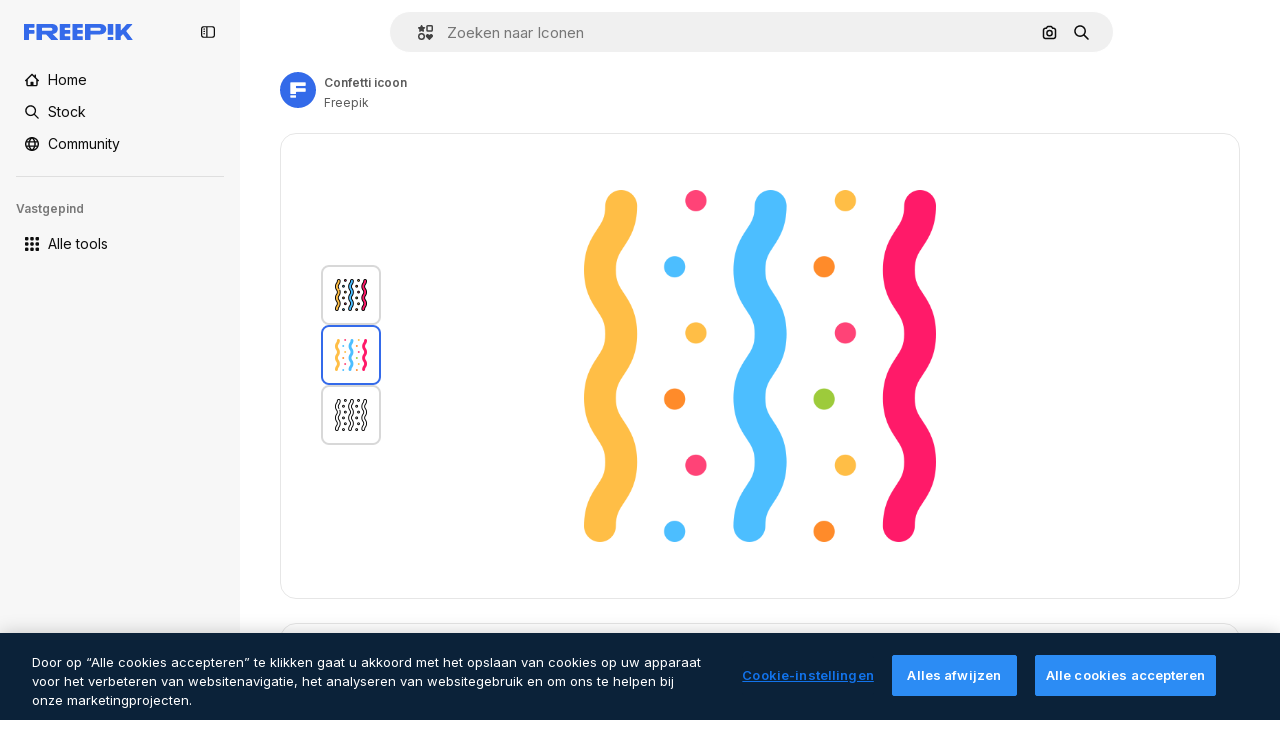

--- FILE ---
content_type: text/javascript
request_url: https://static.cdnpk.net/_next/static/chunks/pages/icon/%5Bcode%5D-510d27b23b4afe05.js
body_size: 314
content:
!function(){try{var n="undefined"!=typeof window?window:"undefined"!=typeof global?global:"undefined"!=typeof self?self:{},e=(new n.Error).stack;e&&(n._sentryDebugIds=n._sentryDebugIds||{},n._sentryDebugIds[e]="1de6dfa5-4609-46d3-be48-97b66d4b3dfc",n._sentryDebugIdIdentifier="sentry-dbid-1de6dfa5-4609-46d3-be48-97b66d4b3dfc")}catch(n){}}(),(self.webpackChunk_N_E=self.webpackChunk_N_E||[]).push([[5471,6329,1350,6473,7967,8454],{67456:function(n,e,d){(window.__NEXT_P=window.__NEXT_P||[]).push(["/icon/[code]",function(){return d(95285)}])},95285:function(n,e,d){"use strict";d.r(e),d.d(e,{__N_SSG:function(){return u},default:function(){return t.Z}});var t=d(62465),u=!0}},function(n){n.O(0,[9702,5817,1625,6324,3599,8538,1633,7092,9041,1652,1816,8115,3137,3065,9718,7301,5048,9762,7633,7941,3804,6422,1760,7450,6116,2888,9774,179],function(){return n(n.s=67456)}),_N_E=n.O()}]);